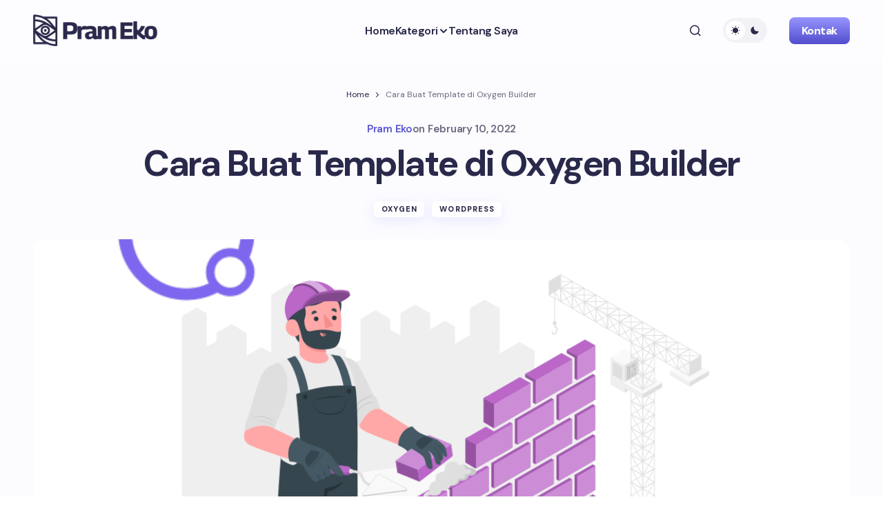

--- FILE ---
content_type: text/css; charset=utf-8
request_url: https://prameko.com/wp-content/cache/min/1/wp-content/plugins/block-comment-spam-bots/css/settings.css?ver=1762510948
body_size: 1525
content:
.bcsb_header{color:#000;margin-top:5px;margin-right:10px;margin-bottom:5px;margin-left:10px;padding:5px}.bcsb_logo_image{position:absolute;top:2%}.bcsb_introtext{padding:5px;margin-top:5px;margin-right:10px;margin-bottom:5px;margin-left:10px}.bcsb_settings{margin-left:5%;padding:10px;border:thin solid #CCC}.bcsb_options{font-size:14px;width:70%;float:left;overflow:hidden;background-color:#9FE8FF;padding-left:15px;padding-right:15px;margin-left:20px;margin-right:20px}.bcsb_sidebar{float:left;width:20%;overflow:hidden;background-color:#97FFBE;padding-top:5px;padding-right:10px;padding-bottom:5px;padding-left:10px;border:thin solid #39F}.bcsb_back_yellow{background-color:#FF0;padding:3px}.bcsb_shadow{-webkit-box-shadow:5px 5px 3px 0 rgba(128,123,128,1);-moz-box-shadow:5px 5px 3px 0 rgba(128,123,128,1);box-shadow:5px 5px 3px 0 rgba(128,123,128,1)}.bcsb_footer{float:left;background-color:#9FE8FF;padding-left:15;width:100%;margin-top:15px;margin-right:0;margin-bottom:15px;margin-left:0;padding-top:10px;padding-right:15;padding-bottom:10px}.bcsb_back_white{background-color:yellow!important;font-family:"Courier New",Courier,"Lucida Sans Typewriter","Lucida Typewriter",monospace;margin-left:20px}.bcsb_box_yellow{background-color:yellow!important;font-family:"Courier New",Courier,"Lucida Sans Typewriter","Lucida Typewriter",monospace;margin-left:20px;padding:10px;border:1px #000 solid}#footer-thankyou,#footer-upgrade{display:none!important}#wpbody-content{padding-bottom:5px!important;overflow:hidden!important}

--- FILE ---
content_type: text/css; charset=utf-8
request_url: https://prameko.com/wp-content/cache/min/1/wp-content/themes/revision-child/style.css?ver=1762510948
body_size: 1812
content:
#ez-toc-container{background:var(--cs-layout-background);padding:2rem;border-radius:var(--cs-thumbnail-border-radius);box-shadow:0 5px 20px 0 rgba(var(--cs-color-box-shadow-rgb),.12);border:none}div#ez-toc-container .ez-toc-title{font-weight:700}fieldset.hidden-fields-container{display:none}#cookie-notice{background-color:var(--cs-layout-background)!important;padding:2rem;border-radius:var(--cs-thumbnail-border-radius);box-shadow:0 5px 20px 0 rgba(var(--cs-color-box-shadow-rgb),.12)}#cookie-notice span{color:var(--cs-color-primary);font-family:var(--cs-font-post-content-family),sans-serif!important}.cookie-notice-container{padding:0}#cookie-notice .cn-button:not(.cn-button-custom){color:#fff}#cn-close-notice{top:21px}.cookie-notice-hidden{display:none}aside#secondary .wp-block-social-links{list-style:none;padding-left:0}#ez-toc-container{width:100%!important}@media all and (min-width:601px){form.wpcf7-form.init{display:flex;flex-flow:row wrap}.cs-extra-content{margin-bottom:64px}#cookie-notice{width:400px;min-width:400px;left:20px;bottom:20px}form.wpcf7-form.init label:nth-child(2){width:48%}form.wpcf7-form.init label:nth-child(3){width:48%}form.wpcf7-form.init label:nth-child(4),form.wpcf7-form.init label:nth-child(5){width:99%}}@media all and (max-width:600px){.cs-categories-list__wrapper{-webkit-box-orient:horizontal;-webkit-box-direction:normal;-webkit-flex-flow:row nowrap;-moz-box-orient:horizontal;-moz-box-direction:normal;-ms-flex-flow:row nowrap;flex-flow:row nowrap;white-space:nowrap;overflow:hidden;overflow-x:auto;-webkit-box-pack:start;-webkit-justify-content:flex-start;-moz-box-pack:start;-ms-flex-pack:start;justify-content:flex-start;-webkit-scroll-snap-type:x mandatory;-ms-scroll-snap-type:x mandatory;scroll-snap-type:x mandatory;padding:20px 20px;margin:-20px -20px}}